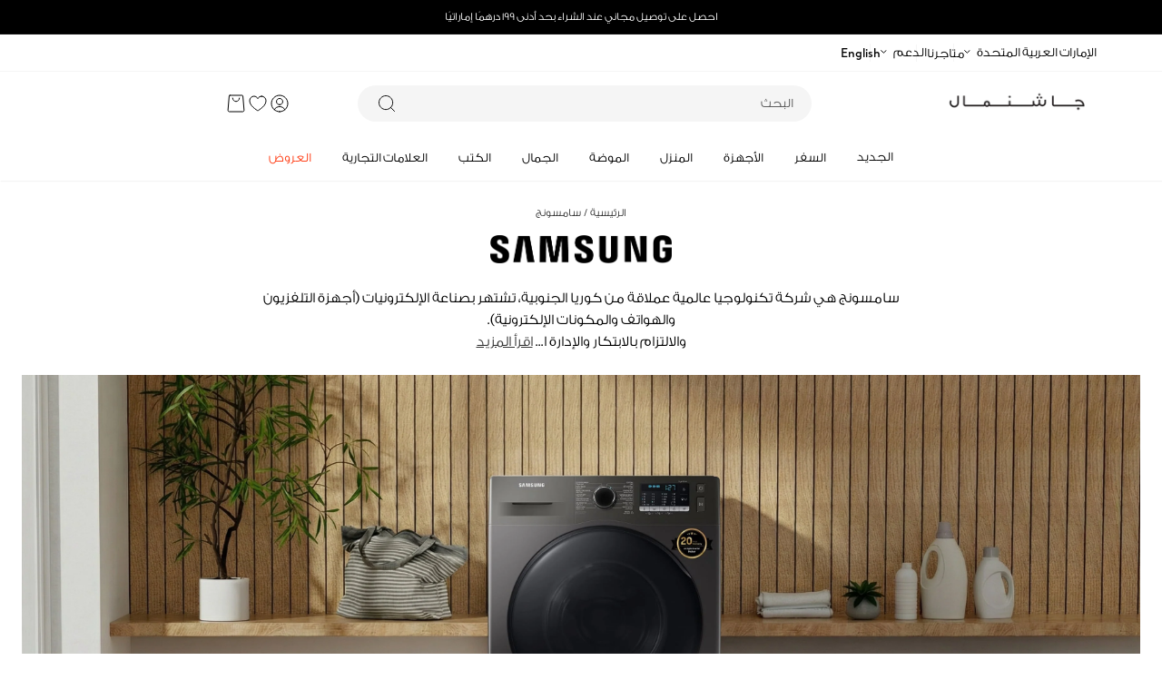

--- FILE ---
content_type: text/css
request_url: https://ar.jashanmal.com/cdn/shop/t/485/assets/collection.css?v=168608638180473720251766155867
body_size: 2280
content:
img.brand_logo_center{width:200px;max-height:200px;object-fit:contain}.col-wrap-heading.heading-h1{text-align:center}p,div,button,body,span,a,select,li{letter-spacing:0!important}.collection-container p{line-height:100%!important}.link{text-decoration:none!important}.collection-container{padding:0 4px}.main-collection .column-options-wrapper{display:none!important}h1.collection__title{font-size:24px!important;font-weight:400!important;padding:0;margin:0!important;text-align:center;color:#000!important;text-transform:uppercase!important}.heading-col h1{line-height:33px!important}.products-count-wrappers{text-align:center;line-height:24px!important;margin-bottom:12px;margin-top:4px}.products-count-wrappers span{line-height:19px!important;color:#333;font-weight:500;font-size:14px!important;font-family:Brandon-Medium!important}.mobile-facets__wrapper,.mobile-facets__sort,.mobile-facets__open-wrapper,.mobile-facets-wrapper{height:48px}.mobile-facets__open-wrapper{display:flex!important;align-items:center}.mobile-facets__open-label,.mobile-facets__sort label,.mobile-facets__sort select{font-family:Brandon-Medium!important}.mobile-facets__sort .select__select{margin:0}@media (min-width:750px){.collection-container{padding:0 24px}.products-count-wrappers span{font-size:16px!important}}@media (min-width:990px){h1.collection__title{font-size:32px!important}.heading-col h1{line-height:44px!important}}.collection_category_image{display:flex;background:transparent;justify-content:flex-start;margin:16px auto 0}.collection_category_image p{font-family:Brandon-Medium!important;font-size:14px!important;font-weight:500;text-align:center;margin:0 auto!important;line-height:100%!important;color:#000;text-decoration:underline;flex:13%;height:100%;padding:13px 0;display:flex;align-items:center}.category_grid,.category_grid a{height:100%;display:flex;flex-direction:column}.collection_category_image img{height:100%;object-fit:cover}.category-image{display:flex;height:225px}@media (max-width:480px){.collection_category_image{margin:0 auto}}@media (min-width:400px){.collection_category_image p{flex:13%}}@media (min-width:750px){.category-image{height:300px}.resource-list__slide{--column-count: 4!important}.collection_category_image p{line-height:100%!important;height:100%;flex:8%;padding:16px 0}}@media (min-width:1025px){.collection_category_image slideshow-slides{justify-content:center}.collection_category_image p{margin:0 auto!important}.collection_category_image{margin:16px auto 0}.category_grid{text-align:center;padding-bottom:0;display:flex;flex-direction:column}.resource-list__slide{--column-count: 6!important}}@media (min-width:1400px){.resource-list__slide{--column-count: 6!important}.collection_category_image p{font-size:16px!important;line-height:32px!important;padding:8px 4px}}@media (min-width:1600px){.resource-list__slide{--column-count: 6.97!important}}details.disclosure-has-popup:open svg.icon.icon-caret{transform:rotate(180deg)}.facets__label,.sorting select{color:#000!important;font-size:14px!important;font-weight:400!important;border:none!important;outline:none;text-align:left!important;text-align-last:left!important;width:auto!important}.fil-mob .facets__label{display:inline-block!important}.facets__summary-label,.facets__summary span{color:#000!important;font-size:13px!important}.mobile-facets__details span,.mobile-facets__details p,.mobile-facets__details a{font-size:16px!important;color:#000!important}.mobile-facets__details span{text-transform:capitalize}.mobile-facets__sort .facets__label{padding-left:4px;margin-right:3px!important}.sorting label{padding-left:8px;margin-right:3px!important}.sorting select:focus-visible,.mobile-facets__sort select:focus-visible{outline:none!important;box-shadow:none!important}.sorting .select svg path,.facets__summary .icon-caret path,.mobile-facets__open svg path,.mobile-facets__sort svg path{fill:#000}.mobile-facets__close .svg-wrapper svg path{stroke:#000}.sorting .facet-filters__field,#FacetsWrapperDesktop .facets__disclosure{border:1px solid #D9D9D9;padding:3px 16px}.sorting .facet-filters__field{border-left:0!important}.mobile-facets__disclosure,.mobile-facets-wrapper{border:1px solid #D9D9D9;padding:0 16px;align-items:center;justify-content:center;width:50%;display:flex}.mobile-facets__disclosure{width:50%;height:100%}.fil-mob .mobile-facets__disclosure{border-right:0!important}.mobile-facets__sort .select__select,.mobile-facets__open-label{font-size:14px!important;text-decoration:none!important;color:#000}#FacetsWrapperDesktop .facets__disclosure:not(:first-of-type){border-left:0!important}#FacetsWrapperDesktop .facets__disclosure{min-width:150px}.facets__display span,.facets__display div,.facets__display a{color:#000!important}.facets-container{padding:12px 0}menu-drawer{padding:0 10px}.mobile-facets__wrapper{align-items:center;justify-content:space-between}menu-drawer . mobile-facets-wrapper{display:flex}#main-collection-filters .icon-left-close,#main-search-filters .icon-left-close{left:16px;align-items:center;height:68px}facet-filters-form .mobile-facets__header h2,.sort-mobile h2{text-align:center;font-size:18px!important;font-family:Brandon-Medium!important;line-height:100%!important;font-weight:500!important;color:#000!important}.mobile-facets__details{border-bottom:1px solid #F5F5F5;padding:1.2rem 28px}.mobile-facets__close .svg-wrapper{width:9px!important}.mobile-facets__close{top:.3rem!important}.facets__form{justify-content:center;gap:0!important;margin:0!important}#main-collection-filters .mobile-facets__inner,#main-search-filters .mobile-facets__inner{margin-right:auto;margin-left:0}#main-collection-filters .mobile-facets__close,#main-search-filters .mobile-facets__close{width:auto;justify-content:flex-start!important}#main-collection-filters .mobile-facets__close .mob-wrap-close .svg-wrapper,#main-search-filters .mobile-facets__close .mob-wrap-close .svg-wrapper{position:absolute;right:8px;top:-.2rem!important}#main-collection-filters .mob-wrap-close,#main-search-filters .mob-wrap-close{max-width:45.5rem;width:100%;display:block;position:relative}#FacetsWrapperDesktop .facets__display a,#FacetsWrapperDesktop .facets__display .facet-checkbox__text-label{font-size:14px!important;line-height:17px!important;text-decoration:none!important;color:#333!important;text-transform:capitalize}#FacetsWrapperDesktop .facets__display .filter_count{font-size:12px!important;line-height:17px!important;text-decoration:none!important;color:#333!important}#FacetsWrapperDesktop .facets__display .facets-layout{padding-left:0!important;padding-right:0!important}#FacetsWrapperDesktop .facets__display .facets__item{border-bottom:1px solid #F5F5F5;padding:16px 12px!important;height:51px}#FacetsWrapperDesktop .facets__header{padding:12px!important}#FacetsWrapperDesktop .facets__display .filter_count{padding-right:10px}.mobile-facets__item{border-bottom:1px solid #F5F5F5}.mobile-facets__main .facets-layout li:first-child{border-top:1px solid #F5F5F5}#FacetsWrapperDesktop .facets__header{padding:1rem 2rem .8rem;align-items:center}.mobile-facets__close-button{text-align:center!important}.mobile-facets__footer button,.mobile-facets__clear-wrapper a{text-transform:none;font-size:16px!important;line-height:44px!important;padding:0!important}.mobile-facets__footer button{background:#000}.mobile-facets__clear-wrapper a{border:1px solid #D9D9D9;width:100%;text-align:center;text-decoration:none!important;border-radius:50px}.mobile-facets__close-button span,.mobile-facets__close-button{font-family:Brandon-Medium!important;font-size:18px!important}.active-facets__button-inner,.active-facets__button-wrapper span{font-size:14px!important;color:#000!important}.mobile-facets__details .facet-checkbox__text{position:relative;top:-3px;line-height:100%!important}@media screen and (min-width: 990px){.facet-checkbox__text{margin-left:1.2rem}.facets__label,.facets__summary-label,.facets__summary span,.sorting select{font-size:14px!important;line-height:32px}.sorting select{position:relative;top:1.5px}.facets-container{margin:0;padding:12px 0}body.collection ul#product-grid{column-gap:4px;row-gap:24px;margin:0;padding:24px 0}}@media screen and (min-width: 1200px){#FacetsWrapperDesktop,.facets__disclosure{height:100%}}.collection-container .card__information{padding-left:4px;padding-right:4px}.collection-container .rating-count{color:#363636;font-size:12px!important;margin:0!important}@media (min-width: 1200px){.collection-container .card__information{padding-left:0;padding-right:0}}.pagination-wrapper{display:none!important}.products-view-status{text-align:center;width:100%;display:flex;gap:12px;flex-direction:column;justify-content:center;align-items:center;grid-column:column-0 / span 14;padding:24px 0}.products-view-status p{font-size:12px!important;color:#333;font-weight:400;margin-bottom:0;margin-top:0;line-height:24px!important}.products-view-status button{display:flex;justify-content:center;width:24rem;text-transform:none;font-weight:400;font-size:14px;padding:0;min-height:44px;border-radius:50px;line-height:44px!important;margin:0;background:#000}.products-view-status button:hover{opacity:.6}.product-progress{width:100%;background:#f5f5f5;height:3px;border-radius:3px;margin:0;overflow:hidden;max-width:23rem}.product-progress__bar{width:0%;height:100%;background:#000;border-radius:3px;transition:width .3s ease;display:block!important}.products-view-status button:after{top:0;right:0;left:0;bottom:0;box-shadow:none}@media (min-width: 1100px){.product-progress{max-width:23rem}.products-view-status button{width:24rem;line-height:44px!important;min-height:44px;padding:0}.products-view-status{padding:35px 0 0}}@media (min-width: 1400px){.products-view-status button{font-size:16px}.products-view-status p{font-size:14px!important}}.collection-desc span,.collection-desc .readmore-btn{display:inline;color:#363636;font-size:14px!important;line-height:24px!important}.collection-desc p{text-align:center;width:100%;display:block;max-width:75rem;margin:0 auto;line-height:21px!important;padding:0 10px}.readmore-btn{background:none;border:none;padding:0;margin:0;cursor:pointer;text-decoration:underline;font-weight:500;font-size:14px!important;font-family:Brandon-Medium!important}#FacetsWrapperDesktop .facets__disclosure span{color:#000!important}.collection-hero__image-container{padding:16px 0 0;display:flex}.collection-hero__image-container img{width:100%;height:auto}.collection-desc{padding:16px 0 0}.short-text,.full-text{color:#000!important}@media (max-width: 990px){.collection-desc p{padding:0 24px}.col-wrap-heading{padding-left:24px!important;padding-right:24px!important}}@media (min-width: 990px){.collection-hero__image-container{padding:24px 0}.collection-desc p,.collection-desc span,.collection-desc .readmore-btn{line-height:24px!important;font-size:16px!important}}@media (min-width: 1400px){.collection-desc p{padding:0}.readmore-btn{font-size:16px!important}}.collection-tags.flickity-slider{padding:0;position:relative!important;outline:none;box-shadow:none}.collection-tags .flickity-cell{cursor:grab;white-space:nowrap;background:#f5f5f5;border-radius:60px;text-align:center;width:auto;margin-right:10px}.collection-tags.flickity-cell:active{cursor:grabbing}.col-tag{font-size:14px!important;padding:0 20px;margin:0;font-family:Brandon-Text-Bold!important;font-weight:700!important;color:#000;text-transform:uppercase;line-height:32px!important;text-decoration:none}@media screen and (max-width: 480px){.collection-tags.flickity-slider{margin:0 0 16px}.tags-space{padding:16px 0 0!important}}@media (max-width: 1199px){.collection-tags .flickity-prev-next-button{display:none!important}}@media (min-width: 1200px){.collection-tags .flickity-prev-next-button{width:20px;height:20px;outline:0;border:0;box-shadow:none}.collection-tags .flickity-prev-next-button svg{fill:#000!important}.collection-tags .flickity-prev-next-button.previous{left:-33px!important}.flickity-prev-next-button.next{right:-33px!important}.collection-tags.flickity-slider{width:90%!important;max-width:125rem;margin:8px auto;padding:0}}@media (min-width: 1300px){.collection-tags.flickity-slider{width:100%!important;padding:0}}.title.title--primary{font-size:14px!important;line-height:27px!important;font-weight:400!important;color:#363636}.title.title--primary a{text-decoration:underline!important;color:#363636;font-size:14px!important}@media (min-width: 1300px){.title.title--primary{font-size:16px!important}.title.title--primary a{text-decoration:underline!important}}.overflow-hidden-mobile aside#main-collection-filters,.overflow-hidden-mobile aside#main-search-filters{z-index:14}aside#main-collection-filters,aside#main-search-filters{position:sticky;top:139px;background:#fff;z-index:3}span.filter_count{float:right;top:7px;position:relative}@media screen and (min-width: 990px){.facet-checkbox{display:inline-block!important}aside#main-search-filters{z-index:2}aside#main-collection-filters,aside#main-search-filters{top:160px;z-index:3}body.collection ul#product-grid .product-grid-item{width:calc(25% - 3px)!important;max-width:calc(25% - 3px)}}.active-facets__button span{border-radius:0;background:#f5f5f5;border:none!important;box-shadow:none!important;padding:5px 12px!important;color:#000!important;gap:20px}.active-facets__button span span.svg-wrapper{padding:0!important}@media (max-width: 480px){.col-wrap-heading{padding:16px 0 8px}h1.collection__title{padding-top:0!important}.products-count-wrappers{margin-bottom:0;padding-bottom:0}.products-count-wrappers span{line-height:24px!important;display:block}.col-tag{padding:0 20px}.resource-list__carousel slideshow-slides{gap:8px}.collection_category_image p{line-height:32px!important}.mobile-facets__open .svg-wrapper{width:24px;height:24px}.mobile-facets__sort svg.sort-arrow{width:20px;margin-right:0}.products-view-status button{font-size:16px!important;line-height:22px!important}.mobile-facets__main .mobile-facets__details{padding:16px 28px!important}.mobile-facets__label>svg{width:18px;height:18px}label.facets__label.mobile-facets__label span.filter_count{top:0}label.facets__label.mobile-facets__label{width:100%!important}}.submenu-open-list .icon-left-close,.submenu-open-list .mobile-facets__header{display:none!important}.mobile-facets__submenu .mobile-facets__close-button{padding:1.9rem 16px!important}@media screen and (max-width: 768px){.sort-selected{max-width:100%!important}aside#main-collection-filters,aside#main-search-filters{position:sticky;top:60px;background:#fff;z-index:3}.js .disclosure-has-popup:not(.menu-opening) .mobile-facets__inner{transform:translateY(100%)!important}.menu-opening .mobile-facets__inner{transform:translateY(0)!important}a.clear_all.active-facets__button-remove.underlined-link{display:none}body.collection .active-facets.active-facets-mobile.medium-hide.large-up-hide.hide-on-scroll{opacity:0;visibility:hidden;transform:translateY(-0%);transition:all .3s ease;display:none}}
/*# sourceMappingURL=/cdn/shop/t/485/assets/collection.css.map?v=168608638180473720251766155867 */


--- FILE ---
content_type: text/css
request_url: https://ar.jashanmal.com/cdn/shop/t/485/assets/custom.css?v=94025900495319447361766479053
body_size: 4650
content:
@font-face{font-family:Brandon-Regular;src:url(/cdn/shop/files/Brandon-Text-Regular.otf) format("opentype")}@font-face{font-family:Brandon-Medium;src:url(/cdn/shop/files/Brandon-Text-Medium.otf) format("opentype")}@font-face{font-family:Brandon-Text-Bold;src:url(/cdn/shop/files/Brandon-Text-Bold.otf) format("opentype")}@font-face{font-family:GE_SS_Bold;src:url(/cdn/shop/files/GE_SS_Two_Bold.otf) format("opentype")}@font-face{font-family:GE_SS_Medium;src:url(/cdn/shop/files/GE_SS_Two_Medium.otf) format("opentype")}@font-face{font-family:GE_SS_Light;src:url(/cdn/shop/files/GE_SS_Two_Light.otf) format("opentype")}body{overflow-x:hidden}h1{font-family:Brandon-Medium;font-size:48px;font-weight:400;line-height:72px;letter-spacing:0px}h2{font-family:Brandon-Medium;font-size:32px;font-weight:400;line-height:48px;letter-spacing:0px}h3{font-family:Brandon-Medium;font-size:24px;font-weight:400;line-height:36px;letter-spacing:0px}h4{font-family:Brandon-Medium;font-size:20px;font-weight:400;line-height:30px;letter-spacing:0px}h5,h6{font-family:Brandon-Regular;font-weight:400;font-size:16px;line-height:24px;letter-spacing:0px}b,strong{font-family:Brandon-Medium;font-weight:400;font-size:24px;line-height:32px;letter-spacing:0px}p,span,li,body{font-family:Brandon-Regular;font-weight:400;font-size:14px;line-height:30px;letter-spacing:0px}button{border-radius:50px}a,small,select,button{font-family:Brandon-Regular!important;font-weight:400!important}.Mobile_only{display:none}@media screen and (max-width: 750px){.Desktop_only{display:none!important}.Mobile_only{display:block}}.extended_warranty_options h5.addOnPro,.sitmap-box a.main_title,label.form__label,legend.form__label,.cs-col-row details[open] h3,.contact-us .zsFormClass tr td,.recover-true a,.customer button,.newsletter-form__field-wrapper .field__button,p.predictive-search__item-heading.predictive-search__item-query-result.h5 mark,.product_card_vendor,.cart_products_item .left_side .added_product_info p.caption-with-letter-spacing,dl .product-option dt,.cart_products_items .cart_products_item .added_product_price .price,.cart_summary p,.button_payments button#checkout,.cart_items_heading .cart_heading_iteam,.cart_items_heading .cart_heading_total,div[data-widget-load-type=continue] ul.stamped-pagination li.next a,.cart__warnings a.button,cart-items .title-wrapper-with-link h1 span,.cart_summary .totals h2.totals__total,.cart_summary p.totals__total-value,.slideshow__text.banner__box .banner__buttons a,.mobile-facets__footer button,.mobile-facets__clear-wrapper a,.products-view-status button,h2.drawer__heading strong,p.caption-with-letter-spacing.light,p.totals__total-value,a.cart_drawer_buttons,.cart-drawer .cart__checkout-button,.cart-item__price-wrapper *,#FacetsWrapperDesktop .facets__display a.facets__reset.link.underlined-link,ul.bt-size-ul-menu li span,.contact-form .field-btn label,.login_pg_signup a,.gift-card-step h5,.gift-card-step h6,.quick-add.js-add-hidden.no-js-hidden button span,.template-404 a.button,h1.customer__title,.bt-account-card-title,button#loadMoreMedia,span.stamped-summary-caption.stamped-summary-caption-1:before,.store-card h4,.utility_dropdown.activemenu .utility_dropdown_menu,.popup_title,span.vendor_data,span.popup_product_price,a.cart_popup_checkout_buttons,a.cart_popup_buttons{font-family:Brandon-Medium!important}.sitmap-columns .sitmap-column h4,.tab button.active,button.submenu-back,.mobile-submenu .submenu-box h4,.footer__content-top h3,.footer-social-icon h5,.faq-back-btn span,.customer a,.category_top_slide_show p,.Tag_based_Badge span,.cart_promo_code .summary__title h2,.cart_gift_wrap .summary__title h2,.stamped-review .author{font-family:Brandon-Medium!important}.extended_warranty_options .addOnItem,.tamara-product-widget,.footer-col-tab h2,.newsletter-form__message--success,label.form__label span,.cs-col-row h3,.card__information .price *,.card__information p.rating-count.caption span,.cart_progress .cart_progress_text p{font-family:Brandon-Regular!important}.product__info-wrapper a.product__vendor,.product__info-wrapper .price__container .price-item,.product__info-wrapper .shopify-payment-button button.shopify-payment-button__button.shopify-payment-button__button--unbranded,.product__info-wrapper .product-form__submit[name=add] span{font-family:Brandon-Medium!important}.product__info-wrapper .price__container .price__sale .price-item.price-item--regular,.product__info-wrapper .product__tax.caption.rte{font-family:Brandon-Regular!important}@media (min-width:750px){.grid__item_left .nav_left_side li.active a span{font-family:Brandon-Medium!important}}@media screen and (max-width: 480px){.footer__accordion details[open] h2,.mobile_only a.product__vendor{font-family:Brandon-Medium!important}.card__information .price__sale span.price-item.price-item--sale.price-item--last{font-family:Brandon-Medium!important}.product__tax{margin-top:4px!important;font-family:Brandon-Regular!important;font-size:12px;color:#333;line-height:19px}ul.menu-drawer__menu .menu-drawer__menu-item span.svg-wrapper{height:8px!important;width:12px}}@media screen and (min-width: 480px){.card__information h6{line-height:24px!important;margin:12px 0;color:#333}.card__content .rating_main_div *{font-size:14px!important;line-height:19px!important}.card__content .card-information .price *{font-size:16px!important;line-height:21px!important}}.card__information{text-align:center;padding:0;padding-top:24px!important}.product_card_vendor{font-weight:400;font-size:16px;line-height:22px;letter-spacing:0px;min-height:22px}h6.card__heading{display:-webkit-box;-webkit-line-clamp:2;-webkit-box-orient:vertical;overflow:hidden}.card-information{text-align:center!important}.Tag_based_Badge span{font-size:10px!important;line-height:14px!important;color:#333;position:absolute;bottom:12px;left:12px;background:#fff;line-height:17px;text-transform:uppercase;padding:4px 12px;font-weight:500;border-radius:50px}.card__information .price *{font-weight:400;font-size:16px!important;line-height:21px}.card__information .price__sale span.price-item.price-item--sale.price-item--last{color:#ff3e16}.card__information p.rating-count.caption{position:relative;top:-3px}.card__information .price .price__regular .price-item--regular,.card-information .price-item--regular{color:#333!important}.card__information p.rating-count.caption span{font-weight:400;font-size:14px;line-height:100%;letter-spacing:0px;color:#333;text-transform:capitalize}.card__content .rating_main_div p.rating-count.caption{line-height:19px!important}.card__content .card-information>*{line-height:normal!important}.card__content .card-information .rating_main_div{max-height:15px;margin-bottom:12px}.card__content .price.price--on-sale{line-height:21px!important;margin:0!important}.card__content .rating_main_div .rating{height:19px!important}ul#product-grid .card__content .card-information{margin-top:10px}ul#product-grid{column-gap:2px;row-gap:24px}ul#product-grid .card__information{padding-bottom:0!important}@media screen and (min-width: 990px){ul#product-grid{column-gap:4px;row-gap:24px}.underline-links-hover:hover a{text-decoration:none!important}}@media screen and (max-width: 480px){ul#product-grid{margin-bottom:24px}.card__information{padding-top:10px!important}.product_card_vendor{margin-bottom:8px;font-size:14px;line-height:19px;min-height:19px}.card__information .price *{font-size:14px!important;line-height:21px!important}.card__information .price__sale span.price-item.price-item--sale.price-item--last{font-weight:500}.card-information>.price{margin-top:0!important}.card__information .collection__title h2{font-size:24px!important;line-height:33px!important}.card__information h6{margin:8px 0;font-size:12px!important;line-height:18px!important}.card__information .rating_main_div{max-height:18px!important;margin-bottom:8px!important}.card__information .rating_main_div p.rating-count.caption{line-height:18px!important}.card__information .card__content .card-information .price *{font-size:14px!important;line-height:21px!important}.card__content .rating_main_div *{font-size:12px!important;line-height:18px!important}.product-media-container.constrain-height{--preview-ratio: .8 !important}}body.article article.article-template h1{font-size:32px;text-align:center;line-height:44px;margin:20px 0}body.article article.article-template p b,body.article article.article-template ul b,body.article article.article-template p strong,body.article article.article-template ul strong{font-size:14px}@media screen and (min-width: 990px){body.article article.article-template .page-width--narrow{padding:0!important;max-width:130rem!important;margin:0 auto!important;justify-content:center}}@media screen and (max-width: 480px){body.article article.article-template h1{font-size:24px;line-height:32px;margin:10px}}.page-breadcrumb{display:flex;align-items:center;justify-content:center;padding:24px 0 12px}.breadcrumb__list li.breadcrumb__item *{line-height:24px!important;text-decoration:none}.breadcrumb__list{display:flex;align-items:center;list-style:none;padding:0;margin:0}.breadcrumb__list svg{margin:0 7px;width:6px;height:8px;vertical-align:inherit}.breadcrumb__link{font-size:12px!important;font-weight:400;color:#333;display:flex}.breadcrumb_line{font-size:12px!important;padding:0 3px;color:#333}@media screen and (max-width: 749px){.breadcrumb__list li.breadcrumb__item *{line-height:16px!important}.page-breadcrumb{padding:12px 0}}a.top-bar-item.lan_ar{font-family:GE_SS_Light!important;text-decoration:none}a.top-bar-item.lan_en{font-family:"Brandon-Regular;"!important;text-decoration:none}.accordion details:open svg.icon.icon-caret{transform:rotate(180deg)}.quick_user_actions .top-bar .dropdown,.quick_user_actions .top-bar .top-bar-item{position:relative}.quick_user_actions .top-bar .dropdown:after,.quick_user_actions .top-bar .top-bar-item:after{content:"";width:1px;height:100%;background:#f5f5f5;position:absolute;right:-12px;top:0;border-radius:10px}.quick_user_actions .top-bar a.top-bar-item.lan_ar:after,.quick_user_actions .top-bar a.top-bar-item.lan_en:after{opacity:0}div#shop-hcaptcha-badge-container{display:none}html[lang=ar]{direction:rtl}html[lang=ar] h5,html[lang=ar] h6,html[lang=ar] p,html[lang=ar] span,html[lang=ar] li,html[lang=ar] body,html[lang=ar] a,html[lang=ar] small,html[lang=ar] select,html[lang=ar] button{font-family:GE_SS_Light!important}html[lang=ar] h1,html[lang=ar] h2,html[lang=ar] h3,html[lang=ar] h4,html[lang=ar] b,html[lang=ar] strong,html[lang=ar] .extended_warranty_options h5.addOnPro,html[lang=ar] .sitmap-box a.main_title,html[lang=ar] label.form__label,html[lang=ar] legend.form__label,html[lang=ar] .cs-col-row details[open] h3,html[lang=ar] .contact-us .zsFormClass tr td,html[lang=ar] .recover-true a,html[lang=ar] .customer button,html[lang=ar] .newsletter-form__field-wrapper .field__button,html[lang=ar] p.predictive-search__item-heading.predictive-search__item-query-result.h5 mark,html[lang=ar] .product_card_vendor,html[lang=ar] .cart_products_item .left_side .added_product_info p.caption-with-letter-spacing,html[lang=ar] dl .product-option dt,html[lang=ar] .cart_summary p,html[lang=ar] .button_payments button#checkout,html[lang=ar] .cart_items_heading .cart_heading_iteam,html[lang=ar] .cart_items_heading .cart_heading_total,html[lang=ar] div[data-widget-load-type=continue] ul.stamped-pagination li.next a,html[lang=ar] .cart__warnings a.button,html[lang=ar] cart-items .title-wrapper-with-link h1 span,html[lang=ar] .cart_summary .totals h2.totals__total,html[lang=ar] .slideshow__text.banner__box .banner__buttons a,html[lang=ar] .mobile-facets__footer button,html[lang=ar] .mobile-facets__clear-wrapper a,html[lang=ar] .products-view-status button,html[lang=ar] h2.drawer__heading strong,html[lang=ar] p.caption-with-letter-spacing.light,html[lang=ar] a.cart_drawer_buttons,html[lang=ar] .cart-drawer .cart__checkout-button,html[lang=ar] .cart-item__price-wrapper *,html[lang=ar] #FacetsWrapperDesktop .facets__display a.facets__reset.link.underlined-link,html[lang=ar] ul.bt-size-ul-menu li span,html[lang=ar] .contact-form .field-btn label,html[lang=ar] .login_pg_signup a,html[lang=ar] .gift-card-step h5,html[lang=ar] .gift-card-step h6,html[lang=ar] .quick-add.js-add-hidden.no-js-hidden button span,html[lang=ar] .template-404 a.button,html[lang=ar] h1.customer__title,html[lang=ar] .bt-account-card-title,html[lang=ar] button#loadMoreMedia,html[lang=ar] span.stamped-summary-caption.stamped-summary-caption-1:before,html[lang=ar] .store-card h4,html[lang=ar] .utility_dropdown.activemenu .utility_dropdown_menu,html[lang=ar] .popup_title,html[lang=ar] span.vendor_data,html[lang=ar] a.cart_popup_checkout_buttons,html[lang=ar] a.cart_popup_buttons{font-family:GE_SS_Bold!important}html[lang=ar] .sitmap-columns .sitmap-column h4,html[lang=ar] .tab button.active,html[lang=ar] button.submenu-back,html[lang=ar] .mobile-submenu .submenu-box h4,html[lang=ar] .footer__content-top h3,html[lang=ar] .footer-social-icon h5,html[lang=ar] .faq-back-btn span,html[lang=ar] .customer a,html[lang=ar] .category_top_slide_show p,html[lang=ar] .Tag_based_Badge span,html[lang=ar] .cart_promo_code .summary__title h2,html[lang=ar] .cart_gift_wrap .summary__title h2,html[lang=ar] .stamped-review .author{font-family:GE_SS_Medium!important}html[lang=ar] .extended_warranty_options .addOnItem,html[lang=ar] .tamara-product-widget,html[lang=ar] .footer-col-tab h2,html[lang=ar] .newsletter-form__message--success,html[lang=ar] label.form__label span,html[lang=ar] .cs-col-row h3,html[lang=ar] .card__information p.rating-count.caption span,html[lang=ar] .cart_progress .cart_progress_text p,html[lang=ar] .top-bar *,html[lang=ar] .mega-menu__list ul.list-unstyled li a,html[lang=ar] .stamped-summary,html[lang=ar] .summary-overview:before{font-family:GE_SS_Light!important}html[lang=ar] .product__info-wrapper a.product__vendor,html[lang=ar] .product__info-wrapper .shopify-payment-button button.shopify-payment-button__button.shopify-payment-button__button--unbranded,html[lang=ar] .product__info-wrapper .product-form__submit[name=add] span{font-family:GE_SS_Bold!important}html[lang=ar] .product__info-wrapper .product__tax.caption.rte{font-family:GE_SS_Light!important}html[lang=ar] .quick_user_actions .top-bar .dropdown:after,html[lang=ar] .quick_user_actions .top-bar .top-bar-item:after{right:auto;left:-12px}html[lang=ar] header h1.header__heading{padding-left:0}html[lang=ar] .header__icons.header__icons--localization.header-localization{padding-left:72px;padding-right:0}html[lang=ar] div#locationToggle:before{right:-19px}html[lang=ar] .dropdown-item img{margin-left:10px;margin-right:0}html[lang=ar] .dropdown-item .code{text-align:left}html[lang=ar] .dropdown-menu{right:auto;left:0}html[lang=ar] .bt-account-text.cs-container.help-faq .acc-row h4{text-align:right}html[lang=ar] .action_address{justify-content:start;padding-right:12px}html[lang=ar] .arrow{margin-left:0;margin-right:5px}html[lang=ar] button.flickity-button.flickity-prev-next-button.previous{left:25px!important;right:auto!important}html[lang=ar] .flickity-rtl .flickity-prev-next-button.next{left:83px!important;right:unset!important}html[lang=ar] body.article article.article-template a.article-template__link.link.animate-arrow{direction:ltr}html[lang=ar] summary.list-menu__item{padding-left:2.7rem;padding-right:12px}html[lang=ar] .header__menu-item .icon-caret{right:auto;left:.8rem}html[lang=ar] div#CartDrawer{left:75px;right:auto}html[lang=ar] button.drawer__close{left:25px;right:auto}html[lang=ar] header>.header__inline-menu ul.list-menu.list-menu--inline li{margin-right:0;margin-left:0}html[lang=ar] .mega-menu__list ul.list-unstyled li a{padding-right:0}html[lang=ar] header .header__heading-link{padding-right:72px;padding-left:0}html[lang=ar] button.shopify-payment-button__button.shopify-payment-button__button--unbranded:before{content:"\627\634\62a\631\64a  \627\644\622\646"}html[lang=ar] .stamped-review-header .stamped-verified-badge[data-type=buyer][data-verified-label]:after{right:-20px;left:auto}html[lang=ar] .contact-form .customer h4{text-align:right}html[lang=ar] .cart-item__price-wrapper *{text-align:right!important}html[lang=ar] cart-remove-button{left:-6px;right:auto;margin-left:0!important;margin-right:1rem!important}html[lang=ar] .cart-count-bubble{left:-5px;top:-5px}html[lang=ar] p.stamped-review-content-body{padding-right:35%;padding-left:0}html[lang=ar] h3.stamped-review-header-title{left:auto;right:35%}html[lang=ar] .swatch-input__input.visually-disabled+.swatch-input__label>.swatch:after{left:-9px!important}html[lang=ar] .popup_title svg{margin-left:12px;margin-right:0}html[lang=ar] .popup-content{left:72px;right:auto}@media (max-width: 749px){html[lang=ar] .faq-back-btn span{padding-right:20px;padding-left:0}}@media (min-width:750px){html[lang=ar] .grid__item_left .nav_left_side li.active a span{font-family:GE_SS_Medium!important}}@media screen and (max-width: 480px){html[lang=ar] .footer__accordion details[open] h2,html[lang=ar] .mobile_only a.product__vendor{font-family:GE_SS_Bold!important}html[lang=ar] .featured_collection .card_inner:nth-child(1){padding:0}}@media screen and (max-width: 549px){html[lang=ar] summary.header__icon.header__icon--menu.header__icon--summary.link.focus-inset{margin-left:16px;margin-right:0}}html[lang=ar] .featured_collection .slider-buttons{left:24px;right:auto}html[lang=ar] .featured_collection .slider-buttons svg{transform:rotate(180deg)}html[lang=ar] .brand_we_love button.flickity-button.flickity-prev-next-button.next:after{content:url(/cdn/shop/files/Vector_7.svg)}html[lang=ar] .brand_we_love button.flickity-button.flickity-prev-next-button.previous:after{content:url(/cdn/shop/files/Vector_6.svg)}html[lang=ar] .brand_we_love button.flickity-button.flickity-prev-next-button.previous{left:85px!important;right:auto!important}html[lang=ar] .brand_we_love .flickity-prev-next-button.next{left:24px!important;right:auto!important}html[lang=ar] .custom-login h4,html[lang=ar] input{text-align:right!important}html[lang=ar] .toggle-password{right:auto;left:16px}html[lang=ar] .customer label{right:16px;text-align:right}html[lang=ar] .facets__summary .icon-caret{right:auto;left:0}html[lang=ar] .sorting .facet-filters__field{border-left:1px solid #D9D9D9!important}html[lang=ar] span.filter_count{float:left}html[lang=ar] .facets__label,html[lang=ar] .sorting select{text-align:right!important;text-align-last:right!important}html[lang=ar] .footer-block--newsletter label{text-align:right;right:16px}html[lang=ar] .mobile-facets__arrow,html[lang=ar] .mobile-facets__summary .icon-caret{margin-right:auto;margin-left:0!important}html[lang=ar] .mobile-facets__details span svg{transform:rotate(180deg)}html[lang=ar] #main-collection-filters .mobile-facets__close{justify-content:left!important}html[lang=ar] .mobile-facets__label>svg{margin-left:1.2rem;margin-right:0}html[lang=ar] .mobile-facets__submenu .mobile-facets__close-button{direction:ltr}html[lang=ar] .mobile-facets__disclosure{border-right:1px solid #D9D9D9!important}html[lang=ar] summary .icon-caret{left:1.5rem;right:auto}html[lang=ar] .form__message--large .icon,html[lang=ar] .customer .form__message .svg-wrapper{margin-left:1rem;margin-right:0}html[lang=ar] predictive-search.search-modal__form label{text-align:right;right:calc(var(--inputs-border-width) + 2rem)}html[lang=ar] button.search__button.field__button{left:11px!important;right:auto!important}html[lang=ar] button.reset__button.field__button{right:auto;left:0;padding-left:20px;padding-right:0}html[lang=ar] .sorting label{padding-right:8px;margin-left:3px;padding-left:0;margin-right:0}html[lang=ar] .facet-checkbox .svg-wrapper{right:.3rem;left:auto}html[lang=ar] a.active-facets__button-remove{margin-right:10px}html[lang=ar] .customer .errors ul li,html[lang=ar] .footer-col-tab h2{text-align:right}html[lang=ar] .mobile-facets__label .icon-checkmark{right:3.2rem;left:0}html[lang=ar] .mobile-facets__open>*+*{margin-right:1rem;margin-left:0}html[lang=ar] .select .svg-wrapper,html[lang=ar] .customer select+.svg-wrapper{left:0;right:auto}html[lang=ar] #FacetsWrapperDesktop .facets__disclosure:not(:first-of-type){border-left:1px solid #D9D9D9!important}html[lang=ar] product-recommendations button.flickity-button.flickity-prev-next-button.next{left:83px!important;right:unset!important}html[lang=ar] variant-selects span.svg-wrapper{left:20px!important;right:auto!important}html[lang=ar] .product__info-wrapper table.product_variant_metafiled_data tr th{text-align:right}html[lang=ar] .stamped-container{text-align:right!important}html[lang=ar] .stamped-review-header .created,html[lang=ar] .stamped-review-header-byline .created{float:left!important}html[lang=ar] [data-widget-style=standard2] .stamped-review-header-starratings{margin-left:5px;margin-right:0}html[lang=ar] .stamped-summary-ratings{padding-right:20px;padding-left:0;margin-right:0;margin-left:20px}html[lang=ar] .stamped-review .author{margin-left:27px;margin-right:0}html[lang=ar] product-recommendations{padding-left:0!important;padding-right:24px!important}html[lang=ar] .recently-viewed slider-component{padding-right:24px;padding-left:0}html[lang=ar] ul.menu-drawer__menu .menu-drawer__menu-item span.svg-wrapper{right:auto;left:12px;transform:rotate(180deg)}html[lang=ar] .mobile_UAE span.arrow{padding-left:0}html[lang=ar] .mobile_UAE img{margin-right:0;margin-left:4px}html[lang=ar] .sort-mobile{right:auto;left:0;padding-right:0;padding-left:10px}html[lang=ar] .collection-container.PLP_header button.flickity-button.flickity-prev-next-button.previous{left:-33px!important}html[lang=ar] #FacetsWrapperDesktop .facets__disclosure .facets__display{left:auto!important}html[lang=ar] span.stamped-summary-caption.stamped-summary-caption-2{left:auto;right:135px}html[lang=ar] .contact-form .customer .field textarea{text-align:right}html[lang=ar] div[data-widget-style*=standard] .stamped-summary-actions{margin:20px 0 auto}@media screen and (max-width: 990px){html[lang=ar] .sort-selected svg.icon.icon-caret{left:-1.5rem!important;right:auto}}@media screen and (min-width: 990px){html[lang=ar] .facet-checkbox__text{margin-right:1.2rem}html[lang=ar] .sort-label{padding-left:0;padding-right:8px;margin-left:3px}}@media screen and (max-width: 480px){html[lang=ar] .footer__accordion details[open] h2{text-align:right}html[lang=ar] .mobile-facets__sort svg.sort-arrow{margin-right:0;margin-left:8px}html[lang=ar] aside#main-collection-filters,html[lang=ar] aside#main-search-filters{top:60px}html[lang=ar] header .header__heading-link{padding-right:0;padding-left:0}}@media screen and (max-width: 548px){html[lang=ar] header h1.header__heading{padding-left:0;padding-right:0}html[lang=ar] .header__icons.header__icons--localization.header-localization{padding-left:0;padding-right:0}html[lang=ar] .top-bar{padding-left:0}}@media screen and (min-width: 990px){html[lang=ar] .product--large:not(.product--no-media) .product__info-wrapper{padding:0rem 4rem 0 0rem}html[lang=ar] h1{font-size:47px}html[lang=ar] h2{font-size:31px}html[lang=ar] h3{font-size:23px}html[lang=ar] h4{font-size:19px}html[lang=ar] h5,html[lang=ar] h6{font-size:15px}html[lang=ar] b,html[lang=ar] strong{font-size:23px}html[lang=ar] p,html[lang=ar] span,html[lang=ar] li,html[lang=ar] body{font-size:13px}}html[lang=ar] .gift-card .customer .recipient-fields__field .field-wrap h4{text-align:right}html[lang=ar] .gift-card .customer .field textarea{padding:12px 20px;text-align:right}html[lang=ar] p.no_wishlist{text-align:center}html[lang=ar] product-info .wishlist-icon{background:#f5f5f5;top:0;left:0;right:unset}html[lang=ar] button.bt-size-ul-toggle{text-align:right}html[lang=ar] .product-form__input .svg-wrapper{top:26px}html[lang=ar] span.popup_product_price,html[lang=ar] .cart_summary .totals p.totals__total-value,html[lang=ar] .field.field_maxprice,html[lang=ar] .field.field_minprice,html[lang=ar] span.active-facets__button-inner.button.button--tertiary,html[lang=ar] span.tamara_price,html[lang=ar] span.tabby_price,html[lang=ar] span.price.price--end,html[lang=ar] .cart-drawer__footer p.totals__total-value,html[lang=ar] span.pric-pro,html[lang=ar] table.product_variant_metafiled_data span.product-meta__sku-number,html[lang=ar] .extended_warranty_options .addOnItem,html[lang=ar] .product__info-wrapper.grid__item a.product__vendor,html[lang=ar] a.top-bar-item.lan_en,html[lang=ar] span.stamped-summary-actions-newreview,html[lang=ar] .caption-with-letter-spacing.product_card_vendor,html[lang=ar] details#Details-HeaderMenu-8 .mega-menu__list ul.list-unstyled li a,html[lang=ar] details#Details-HeaderMenu-8 .mega-menu__link.mega-menu__link--level-2.link,html[lang=ar] .filter-1 span.facet-checkbox__text-label,html[lang=ar] span.stamped-summary-text,html[lang=ar] span.stamped-summary-caption.stamped-summary-caption-1:before,html[lang=ar] button#loadMoreMedia,html[lang=ar] p.stamped-review-content-body,html[lang=ar] h3.stamped-review-header-title,html[lang=ar] .stamped-review-header .created,html[lang=ar] .stamped-review .author,html[lang=ar] a.copyright-shop,html[lang=ar] .stamped-file-uploader-btn-label2:before,html[lang=ar] span.customer-name,html[lang=ar] a.view-order-link,html[lang=ar] .order-info .order-status-label,html[lang=ar] .order-info .status-delivered,html[lang=ar] .order-meta,html[lang=ar] .order-info,html[lang=ar] p.user_phone_number,html[lang=ar] p.address_name{font-family:Brandon-Medium!important}html[lang=ar] .facets__price .field__label{left:30px}html[lang=ar] .brand_last_img b{font-size:20px!important}html[lang=ar] span.price.price--end span.arabic-currency{display:contents}html[lang=ar] .product__info-wrapper .product__accordion .accordion__content strong{font-size:13px}html[lang=ar] a.view-order-link{text-align:right}html[lang=ar] #stamped-button-submit,html[lang=ar] input.stamped-button.stamped-button-primary.button.button-primary.btn.btn-primary{margin-right:10px}html[lang=ar] .stamped-form-input.stamped-starrating{text-align:start;display:flex;justify-content:flex-start}html[lang=ar] .stamped-form-contact-email,html[lang=ar] .stamped-form-contact-location,html[lang=ar] .stamped-form-contact-name{float:right!important}ul.menu-drawer__menu{padding:0 16px}ul.menu-drawer__menu .menu-drawer__menu-item{padding:16px 12px!important;font-size:16px;line-height:22px;background:transparent!important}ul.menu-drawer__menu .menu-drawer__menu-item span.svg-wrapper{height:10px;right:12px}nav.menu-drawer__navigation{padding:0}ul.menu-drawer__menu li{border-bottom:solid 1px #F5F5F5}summary#HeaderMenu-sale a span,summary#HeaderDrawer-sale a{color:#ff3e16}button.menu-drawer__close-button.link.link--text.focus-inset{position:relative;justify-content:center;font-family:Brandon-Medium!important;background:transparent;font-size:18px;line-height:16px}button.menu-drawer__close-button.link.link--text.focus-inset span.svg-wrapper{position:absolute;left:16px;transform:none}.mobile_lang_switcher_text a.top-bar-item.lan_ar{font-size:16px;line-height:22px;color:#000}.mobile_lang_switcher{display:flex;align-items:center;justify-content:space-between;padding:16px 12px}.mobile_lang_switcher .mobile_lang_switcher_title{font-size:16px;line-height:22px;font-family:Brandon-Regular;font-weight:400}.brand_last_img img{max-width:100%}@media screen and (min-width: 990px) and (max-width: 1300px){ul.list-menu.list-menu--inline li ul.mega-menu__list li:nth-child(n+6){display:none}}
/*# sourceMappingURL=/cdn/shop/t/485/assets/custom.css.map?v=94025900495319447361766479053 */


--- FILE ---
content_type: text/css
request_url: https://ar.jashanmal.com/cdn/shop/t/485/assets/component-cart-drawer.css?v=99180232526935044781766412012
body_size: 1398
content:
.drawer{position:fixed;z-index:1000;left:0;top:0;width:100vw;height:100%;display:flex;justify-content:flex-end;background-color:rgba(var(--color-foreground),.5);transition:visibility var(--duration-default) ease}.drawer.active{visibility:visible}.drawer__inner{height:auto;max-height:calc(100vh - 160px);width:420px;max-width:420px;padding:0 1.5rem;border:.1rem solid rgba(var(--color-foreground),.2);border-right:0;overflow:hidden;display:flex;flex-direction:column;transform:translate(100%);transition:transform var(--duration-default) ease}.drawer__inner-empty{height:100%;padding:0 1.5rem;overflow:hidden;display:flex;flex-direction:column}.cart-drawer__warnings{display:flex;flex-direction:column;flex:1;justify-content:center}cart-drawer.is-empty .drawer__inner{display:grid;grid-template-rows:1fr;align-items:center;padding:0}cart-drawer.is-empty .drawer__header{display:none}cart-drawer:not(.is-empty) .cart-drawer__warnings,cart-drawer:not(.is-empty) .cart-drawer__collection{display:none}.cart-drawer__warnings--has-collection .cart__login-title{margin-top:2.5rem}.drawer.active .drawer__inner{transform:translate(0)}.drawer__header{position:relative;padding:1.5rem 0;display:flex;justify-content:space-between;align-items:center}.drawer__heading{margin:0 0 1rem}.drawer__close{display:inline-block;padding:0;min-width:4.4rem;min-height:4.4rem;box-shadow:0 0 0 .2rem rgba(var(--color-button),0);position:absolute;top:10px;right:-10px;color:rgb(var(--color-foreground));background-color:transparent;border:none;cursor:pointer}.cart-drawer__warnings .drawer__close{right:5px}.drawer__close .svg-wrapper{height:2rem;width:2rem}.drawer__contents{flex-grow:1;display:flex;flex-direction:column}.drawer__footer{border-top:.1rem solid rgba(var(--color-foreground),.2);padding:1.5rem 0}cart-drawer-items.is-empty+.drawer__footer{display:none}.drawer__footer>details{margin-top:-1.5rem;border-bottom:.1rem solid rgba(var(--color-foreground),.2)}.drawer__footer>details[open]{padding-bottom:1.5rem}.drawer__footer summary{display:flex;position:relative;line-height:1;padding:1.5rem 2.8rem 1.5rem 0}.drawer__footer>details+.cart-drawer__footer{padding-top:1.5rem}cart-drawer{position:fixed;top:0;left:0;width:100vw;height:100%}.cart-drawer__overlay{position:fixed;top:0;right:0;bottom:0;left:0}.cart-drawer__overlay:empty{display:block}.cart-drawer__form{flex-grow:1;display:flex;flex-wrap:wrap}.cart-drawer__collection{margin:0 2.5rem 1.5rem}.cart-drawer .drawer__cart-items-wrapper{flex-grow:1}.cart-drawer .cart-items,.cart-drawer tbody{display:block;width:100%}.cart-drawer thead{display:inline-table;width:100%}cart-drawer-items{overflow:auto;flex:1}@media screen and (max-height: 650px){cart-drawer-items{overflow:visible}.drawer__inner{overflow:scroll}}.cart-drawer .cart-item{display:grid;grid-template:repeat(2,auto) / repeat(4,1fr);gap:1rem;margin-bottom:0}.cart-drawer .cart-item:last-child{margin-bottom:1rem}.cart-drawer .cart-item__media{grid-row:1 / 3}.cart-drawer .cart-item__image{max-width:100%}.cart-drawer .cart-item__nested-line .cart-item__image{max-width:60%;float:right}.cart-drawer .cart-items thead{margin-bottom:.5rem}.cart-drawer .cart-items thead th:first-child,.cart-drawer .cart-items thead th:last-child{width:0;padding:0}.cart-drawer .cart-items thead th:nth-child(2){width:50%;padding-left:0}.cart-drawer .cart-items thead tr{display:table-row;margin-bottom:0}.cart-drawer .cart-items th{border-bottom:.1rem solid rgba(var(--color-foreground),.08)}.cart-drawer .cart-item:last-child{margin-bottom:1.5rem}.cart-drawer .cart-item .loading__spinner{right:5px;padding-top:2.5rem}.cart-drawer .cart-items td{padding-top:1.7rem}.cart-drawer .cart-items .cart-item__nested-line td:not(.cart-item__quantity){padding-top:1rem}.cart-drawer .cart-item>td+td{padding-left:1rem}.cart-drawer .cart-item__details{width:auto;grid-column:2 / 4}.cart-drawer .cart-item__totals{pointer-events:none;display:flex;align-items:flex-start;justify-content:flex-end}.cart-drawer.cart-drawer .cart-item__price-wrapper>*:only-child{margin-top:0}.cart-drawer .cart-item__price-wrapper .cart-item__discounted-prices{display:flex;flex-direction:column;gap:.6rem}.cart-drawer .unit-price{margin-top:.6rem}.cart-drawer .cart-items .cart-item__quantity{padding-top:0;grid-column:2 / 5}@media screen and (max-width: 749px){.cart-drawer .cart-item cart-remove-button{margin-left:0}}.cart-drawer__footer>*+*{margin-top:1rem}.cart-drawer .totals{justify-content:space-between}.cart-drawer .price{line-height:1}.cart-drawer .tax-note{margin:1.2rem 0 2rem auto;text-align:left}.cart-drawer .product-option dd{word-break:break-word}.cart-drawer details[open]>summary .icon-caret{transform:rotate(180deg)}.cart-drawer .cart__checkout-button{max-width:none}.drawer__footer .cart__dynamic-checkout-buttons{max-width:100%}.drawer__footer #dynamic-checkout-cart ul{flex-wrap:wrap!important;flex-direction:row!important;margin:.5rem -.5rem 0 0!important;gap:.5rem}.drawer__footer [data-shopify-buttoncontainer]{justify-content:flex-start}.drawer__footer #dynamic-checkout-cart ul>li{flex-basis:calc(50% - .5rem)!important;margin:0!important}.drawer__footer #dynamic-checkout-cart ul>li:only-child{flex-basis:100%!important;margin-right:.5rem!important}@media screen and (min-width: 750px){.drawer__footer #dynamic-checkout-cart ul>li{flex-basis:calc(100% / 3 - .5rem)!important;margin:0!important}.drawer__footer #dynamic-checkout-cart ul>li:first-child:nth-last-child(2),.drawer__footer #dynamic-checkout-cart ul>li:first-child:nth-last-child(2)~li,.drawer__footer #dynamic-checkout-cart ul>li:first-child:nth-last-child(4),.drawer__footer #dynamic-checkout-cart ul>li:first-child:nth-last-child(4)~li{flex-basis:calc(50% - .5rem)!important}}cart-drawer-items::-webkit-scrollbar{width:3px}cart-drawer-items::-webkit-scrollbar-thumb{background-color:rgba(var(--color-foreground),.7);border-radius:100px}cart-drawer-items::-webkit-scrollbar-track-piece{margin-top:31px}.cart-drawer .quantity-popover-container{padding:0}.cart-drawer .quantity-popover__info.global-settings-popup{transform:translateY(0);top:100%}.cart-drawer .cart-item__error{margin-top:.8rem}.cart-drawer .quantity-popover__info+.cart-item__error{margin-top:.2rem}@media screen and (min-width: 750px){.cart-drawer .cart-item__quantity--info quantity-popover>*{padding-left:0}.cart-drawer .cart-item__error{margin-left:0}}.cart-drawer_information{background:#f5f5f5}.drawer__inner.gradient.color-scheme-1{padding:0}.drawer__header{padding:0 20px}.drawer__header *{font-size:14px!important;color:#333;font-weight:100!important;font-family:Brandon-Medium;margin:0;line-height:19px}h2.drawer__heading{padding:14px 0;text-transform:capitalize}.drawer__header{font-weight:100!important}button.drawer__close svg{width:14px;right:20px}button.drawer__close{right:25px;width:14px;min-width:14px;height:14px;max-height:14px;min-height:14px;top:15px}.cart-drawer_information p,.cart-drawer_information strong{font-size:14px}.cart-drawer_information p{margin:0;line-height:15px!important}.cart-drawer_information{padding:5px 20px;line-height:19px}.cart-drawer .cart-item{display:flex}td.cart-item__media{width:64px;grid-row:none}.cart-drawer .cart-items tr{padding:12px 20px}.cart-drawer .cart-items tr td{padding:0}.cart-drawer .cart-item{gap:24px}p.caption-with-letter-spacing.light{font-size:12px;color:#000!important;opacity:1;letter-spacing:0}.cart-item__details>*+*{margin-top:4px}h2.totals__total{font-size:14px!important;line-height:19px}a.cart-item__name.h4.break{font-size:14px;color:#333}.quantity-popover-container{font-size:12px;font-family:Brandon-Medium}quantity-popover{line-height:15px!important}cart-remove-button{position:absolute;right:0}td.cart-item__details{width:100%!important}.cart-remove-button svg{width:14px;gap:0!important;min-width:14px!important;max-width:14px!important;position:relative;right:-5px}cart-remove-button{bottom:-27px;right:-6px}.cart-drawer__footer{background:#f5f5f5;padding:12px 20px}.cart-drawer .totals{margin:0}h2.totals__total{font-size:14px;text-transform:uppercase}p.totals__total-value{font-size:14px!important;line-height:19px}.cart__ctas{display:flex;align-items:center;padding:16px 20px}.cart__ctas>*{width:50%;min-width:calc(50% - 5px)}a.cart_drawer_buttons{height:47px;border:2px solid #000;color:#000;text-decoration:none;line-height:45px;font-size:16px;border-radius:40px}cart-drawer-items table tbody tr{border-bottom:1px solid #F5F5F5}cart-drawer-items table tbody tr:last-child{border:none}.cart-drawer .cart__checkout-button{letter-spacing:0;margin:0;background:#018849;text-decoration:none;line-height:45px;font-size:16px}.cart-drawer .cart__checkout-button:hover{background:#018849b2}small.tax-note.caption-large.rte{color:#333;margin-top:2px;margin-bottom:0;font-size:12px!important;line-height:17px!important}body.overflow-hidden{overflow:hidden;position:relative;height:100vh!important;z-index:-9999999}.drawer__footer{padding:0}.cart-item__price-wrapper *{font-size:12px!important;text-align:left!important;letter-spacing:0!important}.cart__empty-text{font-size:16px;line-height:22px!important;margin-bottom:14px!important;margin-top:10px!important}.cart-drawer__empty-content{padding:20px 0}.cart-drawer__empty-content .cart__login-title{margin-top:10px!important;color:#333;line-height:22px}.cart-drawer__empty-content .button{background-color:#000!important;font-size:14px;letter-spacing:0}.cart-drawer__empty-content .cart__login-paragraph,.cart-drawer__empty-content .cart__login-paragraph a{margin:0!important;color:#333}.drawer__inner-empty .cart-drawer__warnings .drawer__close{right:20px}.cart__empty-text .button{min-height:44px;letter-spacing:0!important;font-size:14px!important}.is-empty .cart-drawer_information{display:none}
/*# sourceMappingURL=/cdn/shop/t/485/assets/component-cart-drawer.css.map?v=99180232526935044781766412012 */


--- FILE ---
content_type: text/css
request_url: https://ar.jashanmal.com/cdn/shop/t/485/assets/component-list-social.css?v=63451632560458063631764581316
body_size: -512
content:
.list-social{display:flex;flex-wrap:nowrap;justify-content:flex-end}@media only screen and (max-width: 749px){.list-social{justify-content:center}}@media only screen and (max-width: 1025px){.list-social__item{width:38px}}.list-social__item .icon{height:2.2rem;width:2.2rem}.list-social__link{align-items:center;display:flex;padding:.7rem;color:rgb(var(--color-foreground))}.utility-bar .list-social__link{padding:0 .8rem;height:3.8rem}.list-social__link:hover .icon{transform:scale(1.07)}
/*# sourceMappingURL=/cdn/shop/t/485/assets/component-list-social.css.map?v=63451632560458063631764581316 */


--- FILE ---
content_type: text/css
request_url: https://ar.jashanmal.com/cdn/shop/t/485/assets/component-predictive-search.css?v=16824489370441862171766468576
body_size: 1180
content:
.predictive-search{display:none;position:absolute;top:calc(100% + .1rem);left:-.1rem;border-width:var(--popup-border-width);border-style:solid;border-color:rgba(var(--color-foreground),var(--popup-border-opacity));background-color:rgb(var(--color-background));z-index:3;border-bottom-right-radius:var(--popup-corner-radius);border-bottom-left-radius:var(--popup-corner-radius);box-shadow:var(--popup-shadow-horizontal-offset) var(--popup-shadow-vertical-offset) var(--popup-shadow-blur-radius) rgba(var(--color-shadow),var(--popup-shadow-opacity));overflow-y:auto;-webkit-overflow-scrolling:touch}.predictive-search--search-template{z-index:2;width:calc(100% + .2rem)}.predictive-search__results-groups-wrapper{display:flex;border-bottom:.1rem solid rgba(var(--color-foreground),.08);padding-bottom:1rem}@media screen and (max-width: 749px){.predictive-search--header{right:0;left:0;top:100%}.predictive-search__results-groups-wrapper{flex-direction:column}.predictive-search__results-groups-wrapper:not(.predictive-search__results-groups-wrapper--no-suggestions){gap:2rem}}@media screen and (min-width: 750px){.predictive-search{border-top:none;width:calc(100% + .2rem)}.header predictive-search{position:relative}}predictive-search[open] .predictive-search,predictive-search[loading] .predictive-search{display:block}.predictive-search__result-group{display:flex;flex-direction:column;flex:1 1 auto;gap:2rem}@media screen and (min-width: 750px){.predictive-search__result-group:first-child .predictive-search__pages-wrapper{display:initial}.predictive-search__results-groups-wrapper--no-products .predictive-search__result-group:first-child,.predictive-search__result-group:only-child{flex-grow:1}}.predictive-search__heading{border-bottom:.1rem solid rgba(var(--color-foreground),.08);margin:0 2rem;padding:1.5rem 0 .75rem;color:rgba(var(--color-foreground),.7)}predictive-search .spinner{width:1.5rem;height:1.5rem;line-height:0}predictive-search:not([loading]) .predictive-search__loading-state,predictive-search:not([loading]) .predictive-search-status__loading{display:none}predictive-search[loading] .predictive-search__loading-state{display:flex;justify-content:center;padding:1rem}predictive-search[loading] .predictive-search__search-for-button{display:none}predictive-search[loading] .predictive-search__results-groups-wrapper~.predictive-search__loading-state{display:none}predictive-search[loading] .predictive-search__results-groups-wrapper~.predictive-search__search-for-button{display:initial}.predictive-search__list-item[aria-selected=true]>*,.predictive-search__list-item:hover>*,.predictive-search__item[aria-selected=true],.predictive-search__item:hover{color:rgb(var(--color-foreground));background-color:rgba(var(--color-foreground),0)}.predictive-search__list-item[aria-selected=true] .predictive-search__item-heading,.predictive-search__list-item:hover .predictive-search__item-heading{text-decoration:underline;text-underline-offset:.3rem}.predictive-search__item{display:flex;padding:1rem 2rem;text-align:left;text-decoration:none;width:100%}.predictive-search__item--link-with-thumbnail{display:grid;grid-template-columns:5rem 1fr;grid-column-gap:2rem;grid-template-areas:"product-image product-content"}.predictive-search__item-content{grid-area:product-content;display:flex;flex-direction:column}.predictive-search__item-content--centered{justify-content:center}.predictive-search__item-vendor{font-size:.9rem}.predictive-search__item-heading{margin:0}.predictive-search__item-query-result *:not(mark){font-weight:bolder}.predictive-search__item-query-result mark{color:rgba(var(--color-foreground),.75)}.predictive-search__item-query-result mark{background-color:transparent}.predictive-search__item .price{color:rgba(var(--color-foreground),.7);font-size:1.2rem}.predictive-search__item-vendor+.predictive-search__item-heading,.predictive-search .price{margin-top:.5rem}.predictive-search__item--term{justify-content:space-between;align-items:center;padding:1.3rem 2rem;word-break:break-all;line-height:calc(1 + .4 / var(--font-body-scale))}@media screen and (min-width: 750px){.predictive-search__item--term{padding-top:1rem;padding-bottom:1rem}}.predictive-search__item--term .icon-arrow{width:calc(var(--font-heading-scale) * 1.4rem);height:calc(var(--font-heading-scale) * 1.4rem);flex-shrink:0;margin-left:calc(var(--font-heading-scale) * 2rem);color:rgb(var(--color-link))}.predictive-search__image{grid-area:product-image;object-fit:contain;font-family:"object-fit: contain"}predictive-search.search-modal__form input{background:#f5f5f5;border-radius:50px;border:none;padding:10.5px!important;font-size:14px;height:40px;min-height:40px}.field:before,.select:before,.customer .field:before,.customer select:before,.localization-form__select:before{box-shadow:none!important;border:none}.field:after,.select:after,.customer .field:after,.customer select:after,.localization-form__select:after{box-shadow:none}predictive-search.search-modal__form label{font-size:14px!important;line-height:19px;color:#5a5a5a;letter-spacing:unset}.header__icon,.header__icon--cart .icon{width:24px;height:24px}.header__icon .svg-wrapper{width:24px}.header__icons{gap:16px}.header__icon--cart{margin-left:0!important}li#predictive-search-option-product-10~li{display:none}.header__search_bar{margin:14px 0}button.search__button.field__button svg{width:18px;height:18px}button.search__button.field__button{height:40px;right:11px!important}.field:hover.field:after,.select:hover.select:after,.select__select:hover.select__select:after,.customer .field:hover.field:after,.customer select:hover.select:after,.localization-form__select:hover.localization-form__select:after{border:none;box-shadow:none}.search-modal__form{max-width:100%;width:78.433%;margin:0 auto}predictive-search[open] .predictive-search,predictive-search[loading] .predictive-search{left:0!important;right:unset;width:100%!important;max-width:100%!important;top:100%}div#predictive-search-results-groups-wrapper{border:none}p.brand_search{display:block;width:100%;margin:0 0 5px;font-size:12px;line-height:17px;font-family:Brandon-Medium}#predictive-search-results-products-list .predictive-search__item-content.predictive-search__item-content--centered{display:block}p.predictive-search__item-heading.h5{color:#333;font-size:14px}.predictive-search span.price.price--compare{text-decoration:line-through}p.predictive-search__price span.price.price--sale{color:red;margin-right:5px}p.predictive-search__price{margin-top:5px}@media (min-width:990px){predictive-search[open] .predictive-search,predictive-search[loading] .predictive-search{top:72%}}.header predictive-search{position:unset}.predictive-search__result-group{width:100%;min-width:78.433%;width:78.433%}div#predictive-search-results-groups-wrapper{width:50%;justify-content:center;margin:0 auto}h2#predictive-search-queries{margin:0 16px;display:none}.predictive-search__result-group{border:1px solid #F5F5F5;border-top:0px solid #F5F5F5}a.predictive-search__item.link.link--text{padding:0;text-transform:capitalize;line-height:19px!important}a.predictive-search__item.link.link--text p,.predictive-search__item-content span{line-height:19px!important}.predictive-search__item-content span{width:14px;height:14px}#predictive-search-results-queries-list{padding:16px}ul#predictive-search-results-queries-list li{border-bottom:1px solid #F5F5F5;padding:12px 4px;height:43px}ul#predictive-search-results-queries-list li:last-child,#predictive-search-results-products-list li:last-child{border:none;padding-bottom:0!important}ul#predictive-search-results-queries-list li:last-child a,#predictive-search-results-products-list li:last-child a{padding-bottom:0!important}div#predictive-search-option-search-keywords{display:none}button.reset__button.field__button{right:0;z-index:ba;background:#f5f5f5!important;z-index:+9999;height:40px;border-radius:50px;color:#666;padding-right:20px;width:70px;min-width:auto;gap:0!important;justify-content:end}p.predictive-search__item-heading.predictive-search__item-query-result.h5 *{color:#000!important}p.predictive-search__item-heading.predictive-search__item-query-result.h5 mark{color:#000!important}a.predictive-search__item.link.link--text div{width:100%!important;flex-direction:initial;gap:12px;justify-content:flex-start;line-height:19px!important;align-items:center}ul#predictive-search-results-queries-list li:empty,#predictive-search-results-products-list li:empty{display:none!important;margin:0!important}ul#predictive-search-results-queries-list li:empty{display:none!important}#predictive-search-products{letter-spacing:0;font-size:12px;text-transform:capitalize;text-align:left;padding:16px;margin:0;color:#333}#predictive-search-results-products-list{padding:16px}#predictive-search-results-products-list li{border-bottom:1px solid #F5F5F5;padding:12px 4px}#predictive-search-results-products-list a.predictive-search__item.link.link--text{display:flex;gap:12px;height:29px}#predictive-search-results-products-list .predictive-search__image{height:100%}div#predictive-search-results-groups-wrapper{align-items:center;padding-left:15px}@media screen and (max-width: 990px){ul#predictive-search-results-queries-list li{padding:16px 4px;height:56px}a.predictive-search__item.link.link--text,a.predictive-search__item.link.link--text div,a.predictive-search__item.link.link--text p,#predictive-search-results-products-list p{line-height:22px!important}div#predictive-search-results-groups-wrapper,.predictive-search__result-group{width:100%}.predictive-search__item-heading,.predictive-search__item-heading span,.predictive-search__item-heading mark{font-size:16px}#predictive-search-results-products-list li{padding:16px 4px}button.reset__button.field__button{height:50px}}@supports (-webkit-touch-callout: none) and (max-width: 767px){predictive-search.search-modal__form input{font-size:16px}}
/*# sourceMappingURL=/cdn/shop/t/485/assets/component-predictive-search.css.map?v=16824489370441862171766468576 */


--- FILE ---
content_type: text/css
request_url: https://ar.jashanmal.com/cdn/shop/t/485/assets/section-footer.css?v=24345684839144874771765952956
body_size: 1513
content:
.footer{border-top:.1rem solid rgba(var(--color-foreground),.08)}.footer:not(.color-scheme-1){border-top:none}.footer__content-top{padding-bottom:5rem;display:block}@media screen and (max-width: 749px){.footer .grid{display:block}.footer-block.grid__item{padding:0;width:100%}.footer-block.grid__item:first-child{margin-top:0}.footer__content-top{padding-bottom:3rem}}@media screen and (min-width: 750px){.footer__content-top .grid{row-gap:0;margin-bottom:0}}.footer__content-bottom{padding-top:0}.footer__content-bottom:only-child{border-top:0}.footer__content-bottom-wrapper{display:flex;width:100%}@media screen and (max-width: 749px){.footer__content-bottom{flex-wrap:wrap;padding-top:0;padding-left:0;padding-right:0;row-gap:1.5rem}.footer__content-bottom-wrapper{flex-wrap:wrap;row-gap:1.5rem;justify-content:center}.footer__content-bottom.scroll-trigger.animate--slide-in{animation:none;opacity:1;transform:inherit}}.footer__localization:empty+.footer__column--info{align-items:flex-end}@media screen and (max-width: 989px){.footer__localization:empty+.footer__column{padding-top:20px}}.footer__column{width:100%;align-items:flex-end}.footer__column--info{display:flex;flex-direction:column;justify-content:center;align-items:center;padding-left:2rem;padding-right:2rem}@media screen and (min-width: 750px){.footer__column--info{padding-left:0;padding-right:0;align-items:flex-end}}.footer-block:only-child:last-child{text-align:center;max-width:76rem;margin:0 auto}@media screen and (min-width: 750px){.footer-block{display:block;margin-top:0}}.footer-block:empty{display:none}.footer-block--newsletter{display:flex;flex-direction:column;align-items:flex-end;margin-top:3rem;gap:1rem}.footer-block--newsletter:only-child{margin-top:0}@media screen and (max-width: 749px){.footer-block.footer-block--menu:only-child{text-align:left}}@media screen and (min-width: 750px){.footer-block--newsletter{flex-wrap:nowrap;justify-content:center}}.footer-block__heading{margin-bottom:2rem;margin-top:0;font-size:calc(var(--font-heading-scale) * 1.6rem)}@media screen and (min-width: 990px){.footer-block__heading{font-size:calc(var(--font-heading-scale) * 1.8rem)}}.footer__list-social:empty,.footer-block--newsletter:empty{display:none}.footer__follow-on-shop{display:flex;text-align:center}.footer__list-social.list-social:only-child{justify-content:center}.footer-block__newsletter{text-align:center;flex-grow:1}.newsletter-form__button{text-transform:uppercase!important}@media screen and (min-width: 750px){.footer-block__newsletter:not(:only-child){text-align:left;margin-right:auto}.footer-block__newsletter:not(:only-child) .footer__newsletter{justify-content:flex-start;margin:0}.footer-block__newsletter:not(:only-child) .newsletter-form__message--success{left:auto}.footer__follow-on-shop{margin-bottom:.4rem}.footer__follow-on-shop:first-child:not(:last-child){justify-content:flex-start;margin-right:auto;text-align:left}.footer__follow-on-shop:not(:first-child):not(:last-child){justify-content:flex-end;text-align:right}}@media screen and (max-width: 749px){.footer-block--newsletter{display:flex;flex-direction:column;flex:1 1 100%;align-items:center;gap:0}.footer__list-social.list-social,.footer__follow-on-shop,.footer-block__newsletter{display:flex;justify-content:center}.footer-block__newsletter{flex-direction:column}}@media screen and (min-width: 750px){.footer-block__newsletter+.footer__list-social{margin-top:0}}.footer__localization{display:flex;flex-direction:row;justify-content:center;align-content:center;flex-wrap:wrap;padding:1rem 1rem 0}.footer__localization:empty{display:none}.footer__localization h2{margin:1rem 1rem .5rem;color:rgba(var(--color-foreground),.75)}@media screen and (min-width: 750px){.footer__localization{padding:.4rem 0;justify-content:flex-start}.footer__localization h2{margin:1rem 0 0}}.footer__content-bottom-wrapper--center{justify-content:center}.footer__copyright{text-align:center}@media screen and (min-width: 750px){.footer__content-bottom-wrapper:not(.footer__content-bottom-wrapper--center) .footer__copyright{text-align:right}}@keyframes appear-down{0%{opacity:0;margin-top:-1rem}to{opacity:1;margin-top:0}}.footer-block__details-content{margin-bottom:4rem}@media screen and (min-width: 750px){.footer-block__details-content{margin-bottom:0}.footer-block__details-content>p,.footer-block__details-content>li{padding:0}.footer-block:only-child li{display:inline}}.footer-block__details-content .list-menu__item--link,.copyright__content a{color:rgba(var(--color-foreground),.75)}.footer-block__details-content .list-menu__item--active{transition:text-decoration-thickness var(--duration-short) ease;color:rgb(var(--color-foreground))}@media screen and (min-width: 750px){.footer-block__details-content .list-menu__item--link:hover{text-decoration:underline;text-underline-offset:.3rem}.copyright__content a:hover{color:rgb(var(--color-foreground))}.footer-block__details-content .list-menu__item--active:hover{text-decoration-thickness:.2rem}}@media screen and (max-width: 989px){.footer-block__details-content .list-menu__item--link{padding-top:0!important;padding-bottom:0!important;text-align:left;color:#333}}@media screen and (min-width: 750px){.footer-block__details-content .list-menu__item--link{display:inline-block;font-size:1.4rem}.footer-block__details-content>:first-child .list-menu__item--link{padding-top:0}}.footer-block-image{display:flex}.footer-block-image.left{justify-content:flex-start}.footer-block-image.center{justify-content:center}.footer-block-image.right{justify-content:flex-end}@media screen and (max-width: 749px){.footer-block-image,.footer-block-image.left,.footer-block-image.center,.footer-block-image.right{justify-content:center}}.footer-block__image-wrapper{margin-bottom:2rem;overflow:hidden!important}.footer-block__image-wrapper img{display:block;height:auto;max-width:100%}.footer-block__brand-info{text-align:left}.footer-block:only-child .footer-block__brand-info{text-align:center}.footer-block:only-child>.footer-block__brand-info>.footer-block__image-wrapper{margin-left:auto;margin-right:auto}.footer-block-image>img,.footer-block__brand-info>img{height:auto}.footer-block:only-child .footer-block__brand-info .footer__list-social.list-social{justify-content:center}.footer-block__brand-info .footer__list-social.list-social{justify-content:flex-start}.footer-block__details-content .placeholder-svg{max-width:20rem}.copyright__content{font-size:1.1rem}.copyright__content a{color:currentColor;text-decoration:none}.policies{display:inline}.policies li{display:inline-flex;justify-content:center;align-items:center}.policies li:before{content:"";padding:0 1rem}.policies li a{padding:.6rem 0;display:block}@media screen and (min-width: 750px){.policies li a{padding:0}}@keyframes animateLocalization{0%{opacity:0;transform:translateY(0)}to{opacity:1;transform:translateY(-1rem)}}@supports not (inset: 10px){@media screen and (max-width: 749px){.footer .grid{margin-left:0}}@media screen and (min-width: 750px){.footer__content-top .grid{margin-left:-3rem}.footer__content-top .grid__item{padding-left:3rem}}}.desktop-icons,.footer-block--menu{display:none!important}.footer-container{padding-left:20px;padding-right:20px}.footer__content-bottom{margin-top:20px;margin-bottom:20px}.footer__content-bottom small,.footer__content-bottom a,.footer__content-bottom span{font-size:12px!important;color:#000;line-height:21px}.footer__copyright.caption,.footer__content-bottom-wrapper.footer__content-bottom-wrapper--start{height:fit-content}.footer__content-bottom .policies a{text-decoration:underline;padding:0}.policies,.footer__copyright{display:flex}.footer__content-top h3,.footer__content-top h2,.footer__content-top a,.footer__content-top span,.footer__content-top p,.footer__content-top label{text-align:center;width:100%}footer{overflow:hidden}.footer__content-top h3{font-size:14px!important;margin-bottom:20px;line-height:19px;font-weight:500!important}.footer__content-top .footer-block--menu a{color:#333;font-size:14px!important;padding-bottom:0!important;line-height:19px;padding-top:0!important;text-transform:capitalize}.footer-block--newsletter{text-align:center}.footer-block__newsletter h2{font-size:18px!important;margin-bottom:0;line-height:25px!important}.footer-block__newsletter .footer-block__content{margin-bottom:20px;margin-top:8px;font-size:14px!important;line-height:1.2!important;color:#333}.footer-block__newsletter .footer-info,.footer-block__newsletter .footer-info a{font-size:12px!important;color:#000}.footer-block__newsletter .footer-info{margin-top:12px;margin-bottom:12px}.footer-block__newsletter{margin-right:0!important}.footer-block--newsletter form{justify-content:center;align-items:center;width:100%;max-width:none}.footer-block--newsletter label{color:#d9d9d9!important;text-align:left;font-size:14px;top:13px;left:16px;letter-spacing:0}.footer-block--newsletter .field{justify-content:space-between;gap:14px}.footer-block__newsletter .field-row{max-width:369px;height:44px}.footer-block--newsletter .field__input:focus,.footer-block--newsletter .field__input{padding:10px 16px!important;height:44px;margin:0;border-radius:4px}.footer-block--newsletter .field__input:focus~.field__label,.footer-block--newsletter .field__input:not(:placeholder-shown)~.field__label{opacity:0}.footer-social-icon{width:100%;align-items:center;display:flex;flex-direction:column}.footer-social-icon a.link.list-social__link{position:relative;padding-top:0}.footer-social-icon h5{margin-top:0;font-size:14px!important;line-height:19px;margin-bottom:20px;color:#333}.footer-social-icon .svg-wrapper{height:24px}.footer-block__details-content{display:flex;flex-direction:column;gap:12px}.footer-block__details-content>li{line-height:100%!important;padding-bottom:0}.footer-col-tab{border-top:1px solid #D9D9D9}.footer-col-tab h2{font-size:16px!important;text-align:left;font-weight:400!important;line-height:100%!important}.newsletter-form__message--success{font-size:12px!important;display:block;margin:0!important;text-align:left!important;font-weight:400!important;padding-left:3px;color:#333;width:100%}.footer-block__newsletter .footer-info{line-height:21px!important}@media (min-width:750px){.newsletter-form__message--success{font-size:14px!important}.footer-block__newsletter h2{font-size:20px!important;line-height:33px!important}.footer-block__newsletter .footer-block__content{line-height:22px!important;margin-bottom:20px;margin-top:10px!important}.footer-container{padding-left:40px;padding-right:40px}.footer__content-top .grid{column-gap:25px}}@media (max-width:989px){.footer-col-tab h2{margin:0}.footer-col-tab .accordion summary{padding:0}.footer-col-tab .summary__title{padding:12px 0;height:48px;display:flex;align-items:center}.footer-block__newsletter .footer-info{line-height:20px!important}.footer__copyright{flex-direction:column-reverse}.policies{margin-bottom:12px}.footer__localization:empty+.footer__column--info{align-items:center}.footer__content-bottom-wrapper{align-items:center;justify-content:center}.footer-block__newsletter .footer-block__content{width:33rem;text-align:center;margin-left:auto;margin-right:auto;line-height:19px!important}.mob-soc-icon{padding-top:12px;border-top:1px solid #D9D9D9}.footer__accordion details[open] svg{transform:rotate(180deg)}.footer__accordion svg path{fill:#000;stroke:#000}.footer-block__details-content{padding:0!important;margin-bottom:10px!important;margin-top:20px!important}.footer-block__details-content a{width:100%;padding-top:5px!important;padding-bottom:0!important;font-size:14px}.footer__content-top .grid{flex-direction:column;gap:0!important}.footer-block.grid__item{width:100%!important}.footer-block--newsletter{align-items:center}}@media screen and (min-width: 990px){.footer__content-top .grid{column-gap:30px}.footer__content-bottom-wrapper{flex:1}.footer__content-bottom-wrapper--start{flex:2}.footer__copyright{align-items:center}.footer__content-bottom{display:flex}.mob-icons{display:none!important}.footer-block--menu{display:block!important}.desktop-icons{display:flex!important}.footer-col-tab{display:none}.footer-container{padding-left:40px;padding-right:40px}.footer-block--menu{width:25.6%!important}.footer-news{width:35%!important;display:flex;align-items:center;flex-direction:column}}@media screen and (min-width: 1400px){.footer__content-top .grid{column-gap:64px}.footer-block__newsletter{width:50rem}.footer-block__newsletter h2{font-size:24px!important}.footer-block__newsletter .footer-block__content{font-size:16px!important}.footer-container{padding-left:72px;padding-right:72px}}@media screen and (min-width: 1600px){.footer__content-top .grid{column-gap:63px}.footer-block--menu{width:23.3%!important}.footer-news{width:26.8%!important}.footer-block__newsletter .footer-info,.footer-block__newsletter .footer-info a{font-size:12px!important}.footer-container{padding-left:140px;padding-right:140px}}@media screen and (max-width: 480px){ul.footer-block__details-content.list-unstyled{padding:9px 0!important;margin-top:0!important;gap:20px}.footer-block__details-content a{line-height:19px!important}.footer-col-tab h2{line-height:22px!important}.footer__accordion details[open] h2{font-weight:500!important}.footer__payment ul.list.list-payment{column-gap:10px!important}}
/*# sourceMappingURL=/cdn/shop/t/485/assets/section-footer.css.map?v=24345684839144874771765952956 */


--- FILE ---
content_type: text/css
request_url: https://ar.jashanmal.com/cdn/shop/t/485/assets/component-newsletter.css?v=62397637484691023341765790834
body_size: -370
content:
.newsletter-form{display:flex;flex-direction:column;justify-content:center;align-items:center;width:100%;position:relative}@media screen and (min-width: 750px){.newsletter-form{align-items:flex-start;margin:0 auto;max-width:36rem}}.newsletter-form__field-wrapper{width:100%}.newsletter-form__field-wrapper .field__input{padding-right:5rem}.newsletter-form__field-wrapper .field{z-index:0}.newsletter-form__message{justify-content:center;margin-bottom:0}.newsletter-form__message--success{margin-top:2rem}@media screen and (min-width: 750px){.newsletter-form__message{justify-content:flex-start}}.newsletter-form__button{width:4.4rem;margin:0;right:var(--inputs-border-width);top:0;height:100%;z-index:2}.newsletter-form__button .icon{width:1.5rem}.newsletter-form__field-wrapper .field:after{box-shadow:none!important;border:0!important}.newsletter-form__field-wrapper .field__button{position:static!important;width:117px;font-size:14px;background:#000;color:#fff;height:44px;align-items:center;padding:12px 24px;border-radius:50px;margin:0;text-transform:capitalize!important}@media screen and (min-width: 990px){.newsletter-form__field-wrapper .field__button{padding:12px 26px}}@media screen and (min-width: 1400px){.newsletter-form__field-wrapper .field__button{font-size:16px}}@media screen and (max-width: 480px){.newsletter-form__field-wrapper .field__button{font-size:16px}}
/*# sourceMappingURL=/cdn/shop/t/485/assets/component-newsletter.css.map?v=62397637484691023341765790834 */


--- FILE ---
content_type: text/css
request_url: https://ar.jashanmal.com/cdn/shop/t/485/assets/component-list-payment.css?v=59756797741000590971765954471
body_size: -626
content:
.list-payment {
  display: flex;
  flex-wrap: wrap;
  justify-content: center;
  margin: -0.5rem 0;
  padding-top: 0;
  padding-left: 0;
}

@media screen and (min-width: 750px) {
  .list-payment {
    justify-content: flex-end;
    margin: -0.5rem;
    padding-top: 0;
    gap: 10px;
  }
}

.list-payment__item {
  align-items: center;
  display: flex;
  list-style:none;
}
.list-social__item a{
  padding-bottom:0!important;
}

--- FILE ---
content_type: image/svg+xml
request_url: https://cdn.shopify.com/s/files/1/0353/8056/0012/files/emojione_flag-for-kuwait.svg
body_size: -447
content:
<svg xmlns="http://www.w3.org/2000/svg" fill="none" viewBox="0 0 16 16" height="16" width="16">
<path fill="#ED4C5C" d="M15 10.5C13.625 10.5 12.5 9.375 12.5 8H2.69995V13.3C4.04995 14.65 5.92495 15.5 7.99995 15.5C11.275 15.5 14.05 13.4 15.075 10.5H15Z"></path>
<path fill="#699635" d="M15 5.5H15.075C14.05 2.6 11.275 0.5 7.99995 0.5C5.92495 0.5 4.04995 1.35 2.69995 2.7V8H12.5C12.5 6.625 13.625 5.5 15 5.5Z"></path>
<path fill="#F9F9F9" d="M15.075 5.5H2.69995V10.5H15.075C15.35 9.725 15.5 8.875 15.5 8C15.5 7.125 15.35 6.275 15.075 5.5Z"></path>
<path fill="#3E4347" d="M2.7 2.7C1.35 4.05 0.5 5.925 0.5 8C0.5 10.075 1.35 11.95 2.7 13.3L5.5 10.5V5.5L2.7 2.7Z"></path>
</svg>


--- FILE ---
content_type: image/svg+xml
request_url: https://cdn.shopify.com/s/files/1/0353/8056/0012/files/emojione_flag-for-united-arab-emirates.svg
body_size: -551
content:
<svg xmlns="http://www.w3.org/2000/svg" fill="none" viewBox="0 0 24 24" height="24" width="24">
<path fill="#ED4C5C" d="M0.75 12C0.75 16.9124 3.9 21.0749 8.25 22.6124V1.38745C3.9 2.92495 0.75 7.08745 0.75 12Z"></path>
<path fill="#699635" d="M12 0.75C10.6875 0.75 9.4125 0.975 8.25 1.3875V8.25H22.6125C21.075 3.9 16.9125 0.75 12 0.75Z"></path>
<path fill="#F9F9F9" d="M22.6125 8.25H8.25V15.75H22.6125C23.025 14.5875 23.25 13.3125 23.25 12C23.25 10.6875 23.025 9.4125 22.6125 8.25Z"></path>
<path fill="#3E4347" d="M8.25 15.75V22.6125C9.4125 23.025 10.6875 23.25 12 23.25C16.9125 23.25 21.075 20.1375 22.6125 15.75H8.25Z"></path>
</svg>


--- FILE ---
content_type: image/svg+xml
request_url: https://cdn.shopify.com/s/files/1/0353/8056/0012/files/emojione_flag-for-bahrain.svg
body_size: -784
content:
<svg xmlns="http://www.w3.org/2000/svg" fill="none" viewBox="0 0 16 16" height="16" width="16">
<path fill="#F9F9F9" d="M6.7 15.375L9 14L6.5 12.5L9 11L6.5 9.5L9 8L6.5 6.5L9 5L6.5 3.5L9 2L6.7 0.625C3.175 1.225 0.5 4.3 0.5 8C0.5 11.7 3.175 14.775 6.7 15.375Z"></path>
<path fill="#C94747" d="M8 0.5C7.55 0.5 7.125 0.55 6.7 0.625L9 2L6.5 3.5L9 5L6.5 6.5L9 8L6.5 9.5L9 11L6.5 12.5L9 14L6.7 15.375C7.125 15.45 7.55 15.5 8 15.5C12.15 15.5 15.5 12.15 15.5 8C15.5 3.85 12.15 0.5 8 0.5Z"></path>
</svg>


--- FILE ---
content_type: text/javascript
request_url: https://ar.jashanmal.com/cdn/shop/t/485/assets/collection.js?v=138259719040196755881766400046
body_size: 495
content:
document.addEventListener("click",function(e){const loadMoreBtn=e.target.closest("#LoadMore");if(!loadMoreBtn)return;const lang=document.documentElement.lang,loadmoreText=lang==="ar"?"\u062A\u062D\u0645\u064A\u0644 \u0627\u0644\u0645\u0632\u064A\u062F":"Load More",loadingText=lang==="ar"?"\u062A\u062D\u0645\u064A\u0644...":"Loading...";e.preventDefault(),loadMoreBtn.textContent=loadingText;const nextUrl=loadMoreBtn.dataset.nextUrl;fetch(nextUrl).then(res=>res.text()).then(html=>{const doc=new DOMParser().parseFromString(html,"text/html"),newProducts=doc.querySelectorAll("#product-grid .product-grid-item"),newButton=doc.querySelector("#LoadMore"),productGrid=document.querySelector("#product-grid");newProducts.forEach(product=>productGrid.appendChild(product)),newButton?(loadMoreBtn.dataset.nextUrl=newButton.dataset.nextUrl,loadMoreBtn.textContent=loadmoreText):loadMoreBtn.remove(),updateProgressBar(),updateViewedCount(newProducts.length)}).catch(()=>{loadMoreBtn.textContent="Error. Try again"})});function updateProgressBar(){const progressBar=document.getElementById("ProductProgressBar"),total=parseInt(document.querySelector(".viewed-count").dataset.total,10),currentCount=document.querySelectorAll("#product-grid .product-grid-item").length,percentage=Math.min(currentCount/total*100,100);if(progressBar.style.width=percentage+"%",percentage>=100){const wrapper=document.querySelector(".product-progress");wrapper&&(wrapper.style.transition="opacity 0.4s ease",wrapper.style.opacity="0",setTimeout(()=>{wrapper.remove()},400))}}let totalViewed=0;function updateViewedCount(){const viewedCountEl=document.querySelector(".viewed-count");if(!viewedCountEl)return;const total=parseInt(viewedCountEl.dataset.total,10),currentCount=document.querySelectorAll("#product-grid .product-grid-item").length,lang=document.documentElement.lang,YouveviewedText=lang==="ar"?"\u0644\u0642\u062F \u0634\u0627\u0647\u062F\u062A":"You've viewed",ofText=lang==="ar"?"\u0644":"of",productsText=lang==="ar"?"\u0645\u0646\u062A\u062C\u0627\u062A":"products";viewedCountEl.textContent=`${YouveviewedText} ${currentCount} ${ofText} ${total} ${productsText}`}document.addEventListener("DOMContentLoaded",()=>{updateProgressBar();const btn=document.querySelector(".readmore-btn");if(!btn)return;const shortText=document.querySelector(".short-text"),fullText=document.querySelector(".full-text"),lang=document.documentElement.lang,readMoreText=lang==="ar"?"\u0627\u0642\u0631\u0623 \u0627\u0644\u0645\u0632\u064A\u062F...":"Read More",readLessText=lang==="ar"?"\u0627\u0642\u0631\u0623 \u0623\u0642\u0644":"Read Less";btn.addEventListener("click",function(){fullText.style.display==="inline"?(fullText.style.display="none",shortText.style.display="inline",btn.textContent=readMoreText):(fullText.style.display="inline",shortText.style.display="none",btn.textContent=readLessText)})});function initCollectionTags(){const elem=document.querySelector(".collection-tags");if(!elem){setTimeout(initCollectionTags,100);return}const flkty=new Flickity(elem,{cellAlign:"left",contain:!0,wrapAround:!1,pageDots:!1,prevNextButtons:!0,draggable:!0,initialIndex:0});flkty.x=0,flkty.positionSlider();function toggleButtons(){const carouselWidth=elem.offsetWidth,cells=elem.querySelectorAll(".flickity-cell");let cellsTotalWidth=0;cells.forEach(cell=>{cellsTotalWidth+=cell.offsetWidth}),cellsTotalWidth+=(cells.length-1)*10;const fits=cellsTotalWidth<carouselWidth,showArrows=!fits;if(elem.querySelectorAll(".flickity-prev-next-button").forEach(btn=>{btn.style.display=showArrows?"block":"none"}),fits){const centerX=(carouselWidth-cellsTotalWidth)/2;flkty.x=centerX}else flkty.x=0;flkty.positionSlider()}flkty.on("ready",toggleButtons),flkty.on("resize",toggleButtons),toggleButtons()}document.addEventListener("DOMContentLoaded",initCollectionTags);
//# sourceMappingURL=/cdn/shop/t/485/assets/collection.js.map?v=138259719040196755881766400046


--- FILE ---
content_type: image/svg+xml
request_url: https://cdn.shopify.com/s/files/1/0353/8056/0012/files/Vector_14.svg
body_size: -689
content:
<svg xmlns="http://www.w3.org/2000/svg" fill="none" viewBox="0 0 7 4" height="4" width="7">
<path stroke-linecap="square" stroke="black" d="M6.03988 0.706726L3.37321 3.20673L0.706543 0.706726"></path>
</svg>
